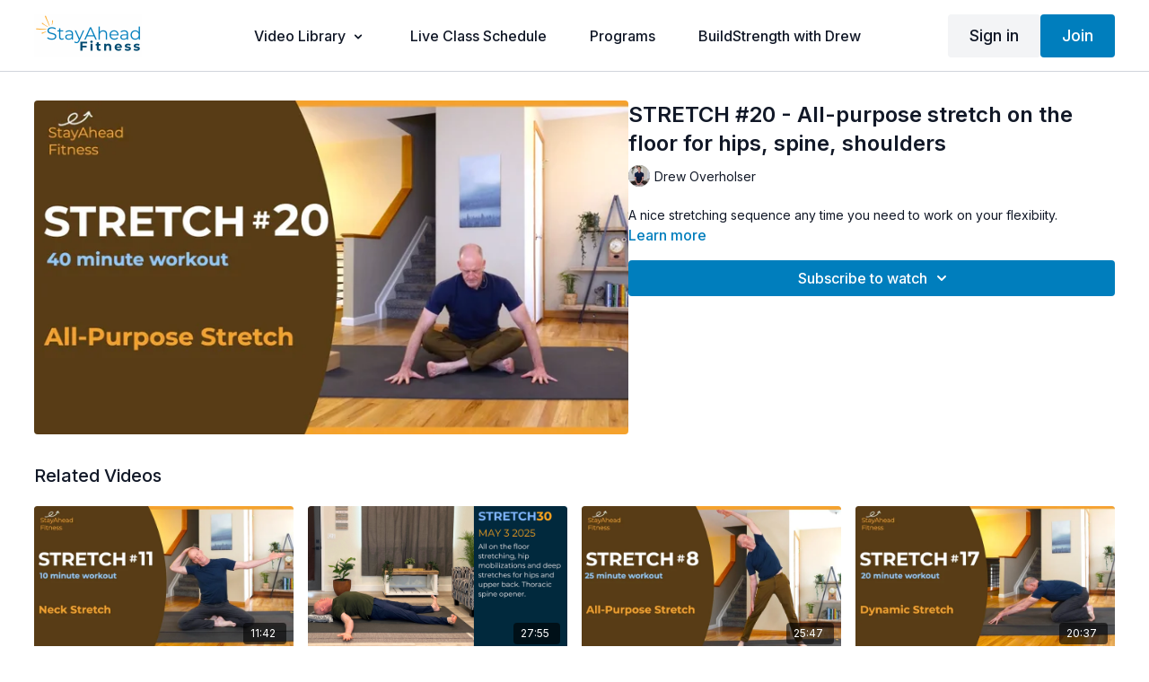

--- FILE ---
content_type: text/vnd.turbo-stream.html; charset=utf-8
request_url: https://members.stayaheadfitness.com/programs/stretch3-hb-2db65a.turbo_stream?playlist_position=thumbnails&preview=false
body_size: -266
content:
<turbo-stream action="update" target="program_show"><template>
  <turbo-frame id="program_player">
      <turbo-frame id="program_content" src="/programs/stretch3-hb-2db65a/program_content?playlist_position=thumbnails&amp;preview=false">
</turbo-frame></turbo-frame></template></turbo-stream>

--- FILE ---
content_type: text/html; charset=utf-8
request_url: https://members.stayaheadfitness.com/programs/stretch3-hb-2db65a/related
body_size: 11726
content:
<turbo-frame id="program_related" target="_top">

    <div class="container " data-area="program-related-videos">
      <div class="cbt-related mt-8  pb-16">
        <div class="cbt-related-title text-xl font-medium">Related Videos</div>
          <div class="mt-5 grid grid-cols-1 sm:grid-cols-2 md:grid-cols-3 lg:grid-cols-4 xl:grid-cols-4 gap-x-4 gap-y-6">
              <div data-area="related-video-item" class="">
                <swiper-slide
  data-card="video_383157"
  data-custom="content-card"
  class="self-start hotwired"
    data-author-title-0="Drew Overholser" data-author-permalink-0="author-zTHpca2_fr4"
>

  <a class="card-image-container" data-turbo="true" data-turbo-prefetch="false" data-turbo-action="advance" data-turbo-frame="_top" onclick="window.CatalogAnalytics(&#39;clickContentItem&#39;, &#39;video&#39;, &#39;383157&#39;, &#39;Related Videos&#39;); window.CatalogAnalytics(&#39;clickRelatedVideo&#39;, &#39;383157&#39;, &#39;1&#39;, &#39;program_page&#39;)" href="/programs/neck-shoulders2-hbmp4-4c8fab">
    <div class="image-container relative" data-test="catalog-card">
  <div class="relative image-content">
    <div aria-hidden="true" style="padding-bottom: 56%;"></div>
    <img loading="lazy" alt="Stretch #11 - Gentle stretches for neck and shoulder mobility, and for pain relief" decoding="async"
         src="https://alpha.uscreencdn.com/images/programs/383157/horizontal/STRETCH_recorded_workouts.012.1643810181.jpeg?auto=webp&width=350"
         srcset="https://alpha.uscreencdn.com/images/programs/383157/horizontal/STRETCH_recorded_workouts.012.1643810181.jpeg?auto=webp&width=350 350w,
            https://alpha.uscreencdn.com/images/programs/383157/horizontal/STRETCH_recorded_workouts.012.1643810181.jpeg?auto=webp&width=700 2x,
            https://alpha.uscreencdn.com/images/programs/383157/horizontal/STRETCH_recorded_workouts.012.1643810181.jpeg?auto=webp&width=1050 3x"
         class="card-image b-image absolute object-cover h-full top-0 left-0" style="opacity: 1;">
  </div>
    <div class="badge flex justify-center items-center text-white content-card-badge z-0">
      <span class="badge-item">11:42</span>
      <svg xmlns="http://www.w3.org/2000/svg" width="13" height="9" viewBox="0 0 13 9" fill="none" class="badge-item content-watched-icon" data-test="content-watched-icon">
  <path fill-rule="evenodd" clip-rule="evenodd" d="M4.99995 7.15142L12.0757 0.0756836L12.9242 0.924212L4.99995 8.84848L0.575684 4.42421L1.42421 3.57568L4.99995 7.15142Z" fill="currentColor"></path>
</svg>

    </div>

</div>
<div class="content-watched-overlay"></div>

</a>  <a class="card-title" data-turbo="true" data-turbo-prefetch="false" data-turbo-action="advance" data-turbo-frame="_top" title="Stretch #11 - Gentle stretches for neck and shoulder mobility, and for pain relief" aria-label="Stretch #11 - Gentle stretches for neck and shoulder mobility, and for pain relief" onclick="window.CatalogAnalytics(&#39;clickContentItem&#39;, &#39;video&#39;, &#39;383157&#39;, &#39;Related Videos&#39;); window.CatalogAnalytics(&#39;clickRelatedVideo&#39;, &#39;383157&#39;, &#39;1&#39;, &#39;program_page&#39;)" href="/programs/neck-shoulders2-hbmp4-4c8fab">
    <span class="line-clamp-2">
      Stretch #11 - Gentle stretches for neck and shoulder mobility, and for pain relief
    </span>
</a></swiper-slide>


              </div>
              <div data-area="related-video-item" class="">
                <swiper-slide
  data-card="video_3602433"
  data-custom="content-card"
  class="self-start hotwired"
    data-author-title-0="Drew Overholser" data-author-permalink-0="author-zTHpca2_fr4"
>

  <a class="card-image-container" data-turbo="true" data-turbo-prefetch="false" data-turbo-action="advance" data-turbo-frame="_top" onclick="window.CatalogAnalytics(&#39;clickContentItem&#39;, &#39;video&#39;, &#39;3602433&#39;, &#39;Related Videos&#39;); window.CatalogAnalytics(&#39;clickRelatedVideo&#39;, &#39;3602433&#39;, &#39;2&#39;, &#39;program_page&#39;)" href="/programs/stretch30-5-3-25-hb-f0ebfc">
    <div class="image-container relative" data-test="catalog-card">
  <div class="relative image-content">
    <div aria-hidden="true" style="padding-bottom: 56%;"></div>
    <img loading="lazy" alt="STRETCH30 | MAY 3 2025" decoding="async"
         src="https://alpha.uscreencdn.com/images/programs/3602433/horizontal/5d21a914-b4f5-41b4-b8b1-e01f06adc6ff.png?auto=webp&width=350"
         srcset="https://alpha.uscreencdn.com/images/programs/3602433/horizontal/5d21a914-b4f5-41b4-b8b1-e01f06adc6ff.png?auto=webp&width=350 350w,
            https://alpha.uscreencdn.com/images/programs/3602433/horizontal/5d21a914-b4f5-41b4-b8b1-e01f06adc6ff.png?auto=webp&width=700 2x,
            https://alpha.uscreencdn.com/images/programs/3602433/horizontal/5d21a914-b4f5-41b4-b8b1-e01f06adc6ff.png?auto=webp&width=1050 3x"
         class="card-image b-image absolute object-cover h-full top-0 left-0" style="opacity: 1;">
  </div>
    <div class="badge flex justify-center items-center text-white content-card-badge z-0">
      <span class="badge-item">27:55</span>
      <svg xmlns="http://www.w3.org/2000/svg" width="13" height="9" viewBox="0 0 13 9" fill="none" class="badge-item content-watched-icon" data-test="content-watched-icon">
  <path fill-rule="evenodd" clip-rule="evenodd" d="M4.99995 7.15142L12.0757 0.0756836L12.9242 0.924212L4.99995 8.84848L0.575684 4.42421L1.42421 3.57568L4.99995 7.15142Z" fill="currentColor"></path>
</svg>

    </div>

</div>
<div class="content-watched-overlay"></div>

</a>  <a class="card-title" data-turbo="true" data-turbo-prefetch="false" data-turbo-action="advance" data-turbo-frame="_top" title="STRETCH30 | MAY 3 2025" aria-label="STRETCH30 | MAY 3 2025" onclick="window.CatalogAnalytics(&#39;clickContentItem&#39;, &#39;video&#39;, &#39;3602433&#39;, &#39;Related Videos&#39;); window.CatalogAnalytics(&#39;clickRelatedVideo&#39;, &#39;3602433&#39;, &#39;2&#39;, &#39;program_page&#39;)" href="/programs/stretch30-5-3-25-hb-f0ebfc">
    <span class="line-clamp-2">
      STRETCH30 | MAY 3 2025
    </span>
</a></swiper-slide>


              </div>
              <div data-area="related-video-item" class="">
                <swiper-slide
  data-card="video_1058330"
  data-custom="content-card"
  class="self-start hotwired"
    data-author-title-0="Drew Overholser" data-author-permalink-0="author-zTHpca2_fr4"
>

  <a class="card-image-container" data-turbo="true" data-turbo-prefetch="false" data-turbo-action="advance" data-turbo-frame="_top" onclick="window.CatalogAnalytics(&#39;clickContentItem&#39;, &#39;video&#39;, &#39;1058330&#39;, &#39;Related Videos&#39;); window.CatalogAnalytics(&#39;clickRelatedVideo&#39;, &#39;1058330&#39;, &#39;3&#39;, &#39;program_page&#39;)" href="/programs/stretch-8-hbmp4-23ab70">
    <div class="image-container relative" data-test="catalog-card">
  <div class="relative image-content">
    <div aria-hidden="true" style="padding-bottom: 56%;"></div>
    <img loading="lazy" alt="STRETCH #8 : Side bend and twist, Triangle, Split leg forward fold with calf stretch, Relaxing butterfly" decoding="async"
         src="https://alpha.uscreencdn.com/images/programs/1058330/horizontal/STRETCH_recorded_workouts.009.1643810092.jpeg?auto=webp&width=350"
         srcset="https://alpha.uscreencdn.com/images/programs/1058330/horizontal/STRETCH_recorded_workouts.009.1643810092.jpeg?auto=webp&width=350 350w,
            https://alpha.uscreencdn.com/images/programs/1058330/horizontal/STRETCH_recorded_workouts.009.1643810092.jpeg?auto=webp&width=700 2x,
            https://alpha.uscreencdn.com/images/programs/1058330/horizontal/STRETCH_recorded_workouts.009.1643810092.jpeg?auto=webp&width=1050 3x"
         class="card-image b-image absolute object-cover h-full top-0 left-0" style="opacity: 1;">
  </div>
    <div class="badge flex justify-center items-center text-white content-card-badge z-0">
      <span class="badge-item">25:47</span>
      <svg xmlns="http://www.w3.org/2000/svg" width="13" height="9" viewBox="0 0 13 9" fill="none" class="badge-item content-watched-icon" data-test="content-watched-icon">
  <path fill-rule="evenodd" clip-rule="evenodd" d="M4.99995 7.15142L12.0757 0.0756836L12.9242 0.924212L4.99995 8.84848L0.575684 4.42421L1.42421 3.57568L4.99995 7.15142Z" fill="currentColor"></path>
</svg>

    </div>

</div>
<div class="content-watched-overlay"></div>

</a>  <a class="card-title" data-turbo="true" data-turbo-prefetch="false" data-turbo-action="advance" data-turbo-frame="_top" title="STRETCH #8 : Side bend and twist, Triangle, Split leg forward fold with calf stretch, Relaxing butterfly" aria-label="STRETCH #8 : Side bend and twist, Triangle, Split leg forward fold with calf stretch, Relaxing butterfly" onclick="window.CatalogAnalytics(&#39;clickContentItem&#39;, &#39;video&#39;, &#39;1058330&#39;, &#39;Related Videos&#39;); window.CatalogAnalytics(&#39;clickRelatedVideo&#39;, &#39;1058330&#39;, &#39;3&#39;, &#39;program_page&#39;)" href="/programs/stretch-8-hbmp4-23ab70">
    <span class="line-clamp-2">
      STRETCH #8 : Side bend and twist, Triangle, Split leg forward fold with calf stretch, Relaxing butterfly
    </span>
</a></swiper-slide>


              </div>
              <div data-area="related-video-item" class="">
                <swiper-slide
  data-card="video_540393"
  data-custom="content-card"
  class="self-start hotwired"
    data-author-title-0="Drew Overholser" data-author-permalink-0="author-zTHpca2_fr4"
>

  <a class="card-image-container" data-turbo="true" data-turbo-prefetch="false" data-turbo-action="advance" data-turbo-frame="_top" onclick="window.CatalogAnalytics(&#39;clickContentItem&#39;, &#39;video&#39;, &#39;540393&#39;, &#39;Related Videos&#39;); window.CatalogAnalytics(&#39;clickRelatedVideo&#39;, &#39;540393&#39;, &#39;4&#39;, &#39;program_page&#39;)" href="/programs/dynamic-stretch-7-11-20-hbmp4-757b89">
    <div class="image-container relative" data-test="catalog-card">
  <div class="relative image-content">
    <div aria-hidden="true" style="padding-bottom: 56%;"></div>
    <img loading="lazy" alt="STRETCH #17 - Dynamic stretching movements for warm-up and releasing pain" decoding="async"
         src="https://alpha.uscreencdn.com/images/programs/540393/horizontal/STRETCH_recorded_workouts.018.1643810359.jpeg?auto=webp&width=350"
         srcset="https://alpha.uscreencdn.com/images/programs/540393/horizontal/STRETCH_recorded_workouts.018.1643810359.jpeg?auto=webp&width=350 350w,
            https://alpha.uscreencdn.com/images/programs/540393/horizontal/STRETCH_recorded_workouts.018.1643810359.jpeg?auto=webp&width=700 2x,
            https://alpha.uscreencdn.com/images/programs/540393/horizontal/STRETCH_recorded_workouts.018.1643810359.jpeg?auto=webp&width=1050 3x"
         class="card-image b-image absolute object-cover h-full top-0 left-0" style="opacity: 1;">
  </div>
    <div class="badge flex justify-center items-center text-white content-card-badge z-0">
      <span class="badge-item">20:37</span>
      <svg xmlns="http://www.w3.org/2000/svg" width="13" height="9" viewBox="0 0 13 9" fill="none" class="badge-item content-watched-icon" data-test="content-watched-icon">
  <path fill-rule="evenodd" clip-rule="evenodd" d="M4.99995 7.15142L12.0757 0.0756836L12.9242 0.924212L4.99995 8.84848L0.575684 4.42421L1.42421 3.57568L4.99995 7.15142Z" fill="currentColor"></path>
</svg>

    </div>

</div>
<div class="content-watched-overlay"></div>

</a>  <a class="card-title" data-turbo="true" data-turbo-prefetch="false" data-turbo-action="advance" data-turbo-frame="_top" title="STRETCH #17 - Dynamic stretching movements for warm-up and releasing pain" aria-label="STRETCH #17 - Dynamic stretching movements for warm-up and releasing pain" onclick="window.CatalogAnalytics(&#39;clickContentItem&#39;, &#39;video&#39;, &#39;540393&#39;, &#39;Related Videos&#39;); window.CatalogAnalytics(&#39;clickRelatedVideo&#39;, &#39;540393&#39;, &#39;4&#39;, &#39;program_page&#39;)" href="/programs/dynamic-stretch-7-11-20-hbmp4-757b89">
    <span class="line-clamp-2">
      STRETCH #17 - Dynamic stretching movements for warm-up and releasing pain
    </span>
</a></swiper-slide>


              </div>
          </div>
        </div>
      </div>
    </div>
</turbo-frame>